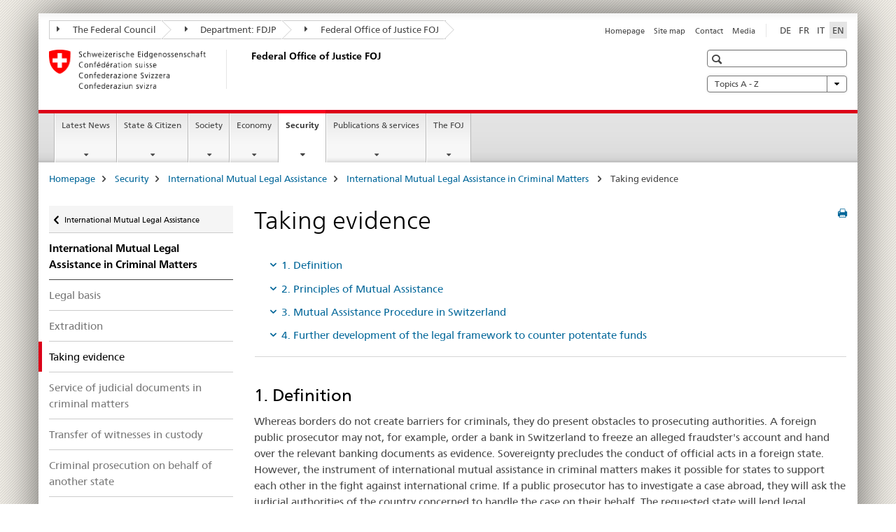

--- FILE ---
content_type: text/html;charset=utf-8
request_url: https://www.sem.admin.ch/bj/en/home/sicherheit/rechtshilfe/strafsachen/beweiserhebung.html
body_size: 17610
content:

<!DOCTYPE HTML>
<!--[if lt IE 7 ]> <html lang="en" class="no-js ie6 oldie"> <![endif]-->
<!--[if IE 7 ]> <html lang="en" class="no-js ie7 oldie"> <![endif]-->
<!--[if IE 8 ]> <html lang="en" class="no-js ie8 oldie"> <![endif]-->
<!--[if IE 9 ]> <html lang="en" class="no-js ie9"> <![endif]-->
<!--[if gt IE 9 ]><!--><html lang="en" class="no-js no-ie"> <!--<![endif]-->


    
<head>
    
    


	
	
		<title>Taking evidence</title>
	
	


<meta charset="utf-8" />
<meta http-equiv="X-UA-Compatible" content="IE=edge" />
<meta name="viewport" content="width=device-width, initial-scale=1.0" />
<meta http-equiv="cleartype" content="on" />


	<meta name="msapplication-TileColor" content="#ffffff"/>
	<meta name="msapplication-TileImage" content="/etc/designs/core/frontend/guidelines/img/ico/mstile-144x144.png"/>
	<meta name="msapplication-config" content="/etc/designs/core/frontend/guidelines/img/ico/browserconfig.xml"/>



	
	
		
	


	<meta name="keywords" content="Article" />




<meta name="language" content="en" />
<meta name="author" content="Federal Office of Justice" />




	<!-- current page in other languages -->
	
		<link rel="alternate" type="text/html" href="/bj/de/home/sicherheit/rechtshilfe/strafsachen/beweiserhebung.html" hreflang="de" lang="de"/>
	
		<link rel="alternate" type="text/html" href="/bj/en/home/sicherheit/rechtshilfe/strafsachen/beweiserhebung.html" hreflang="en" lang="en"/>
	
		<link rel="alternate" type="text/html" href="/bj/it/home/sicherheit/rechtshilfe/strafsachen/beweiserhebung.html" hreflang="it" lang="it"/>
	
		<link rel="alternate" type="text/html" href="/bj/fr/home/sicherheit/rechtshilfe/strafsachen/beweiserhebung.html" hreflang="fr" lang="fr"/>
	




	<meta name="twitter:card" content="summary"/>
	
	
		<meta property="og:url" content="https://www.bj.admin.ch/bj/en/home/sicherheit/rechtshilfe/strafsachen/beweiserhebung.html"/>
	
	<meta property="og:type" content="article"/>
	
		<meta property="og:title" content="Taking evidence"/>
	
	
	






    









	<!--style type="text/css" id="antiClickjack">body{display:none !important;}</style-->
	<script type="text/javascript">

		var styleElement = document.createElement('STYLE');
		styleElement.setAttribute('id', 'antiClickjack');
		styleElement.setAttribute('type', 'text/css');
		styleElement.innerHTML = 'body {display:none !important;}';
		document.getElementsByTagName('HEAD')[0].appendChild(styleElement);

		if (self === top) {
			var antiClickjack = document.getElementById("antiClickjack");
			antiClickjack.parentNode.removeChild(antiClickjack);
		} else {
			top.location = self.location;
		}
	</script>




<script src="/etc.clientlibs/clientlibs/granite/jquery.min.js"></script>
<script src="/etc.clientlibs/clientlibs/granite/utils.min.js"></script>



	<script>
		Granite.I18n.init({
			locale: "en",
			urlPrefix: "/libs/cq/i18n/dict."
		});
	</script>



	<link rel="stylesheet" href="/etc/designs/core/frontend/guidelines.min.css" type="text/css">

	<link rel="stylesheet" href="/etc/designs/core/frontend/modules.min.css" type="text/css">

	
	<link rel="shortcut icon" href="/etc/designs/core/frontend/guidelines/img/ico/favicon.ico">
	<link rel="apple-touch-icon" sizes="57x57" href="/etc/designs/core/frontend/guidelines/img/ico/apple-touch-icon-57x57.png"/>
	<link rel="apple-touch-icon" sizes="114x114" href="/etc/designs/core/frontend/guidelines/img/ico/apple-touch-icon-114x114.png"/>
	<link rel="apple-touch-icon" sizes="72x72" href="/etc/designs/core/frontend/guidelines/img/ico/apple-touch-icon-72x72.png"/>
	<link rel="apple-touch-icon" sizes="144x144" href="/etc/designs/core/frontend/guidelines/img/ico/apple-touch-icon-144x144.png"/>
	<link rel="apple-touch-icon" sizes="60x60" href="/etc/designs/core/frontend/guidelines/img/ico/apple-touch-icon-60x60.png"/>
	<link rel="apple-touch-icon" sizes="120x120" href="/etc/designs/core/frontend/guidelines/img/ico/apple-touch-icon-120x120.png"/>
	<link rel="apple-touch-icon" sizes="76x76" href="/etc/designs/core/frontend/guidelines/img/ico/apple-touch-icon-76x76.png"/>
	<link rel="icon" type="image/png" href="/etc/designs/core/frontend/guidelines/img/ico/favicon-96x96.png" sizes="96x96"/>
	<link rel="icon" type="image/png" href="/etc/designs/core/frontend/guidelines/img/ico/favicon-16x16.png" sizes="16x16"/>
	<link rel="icon" type="image/png" href="/etc/designs/core/frontend/guidelines/img/ico/favicon-32x32.png" sizes="32x32"/>







	<!--[if lt IE 9]>
		<script src="https://cdnjs.cloudflare.com/polyfill/v2/polyfill.js?version=4.8.0"></script>
	<![endif]-->



    



    
        

	

    

</head>


    

<body class="mod mod-layout   skin-layout-template-contentpagewide" data-glossary="/bj/en/home.glossaryjs.json">

<div class="mod mod-homepage">
<ul class="access-keys" role="navigation">
    <li><a href="/bj/en/home.html" accesskey="0">Homepage</a></li>
    
    <li><a href="#main-navigation" accesskey="1">Main navigation</a></li>
    
    
    <li><a href="#content" accesskey="2">Content area</a></li>
    
    
    <li><a href="#site-map" accesskey="3">Sitemap</a></li>
    
    
    <li><a href="#search-field" accesskey="4">Search</a></li>
    
</ul>
</div>

<!-- begin: container -->
<div class="container container-main">

    


<header style="background-size: cover; background-image:" role="banner">
	

	<div class="clearfix">
		
			


	



	<nav class="navbar treecrumb pull-left">

		
		
			<h2 class="sr-only">Federal Office of Justice FOJ</h2>
		

		
			
				<ul class="nav navbar-nav">
				

						

						
						<li class="dropdown">
							
							
								
									<a id="federalAdministration-dropdown" href="#" aria-label="The Federal Council" class="dropdown-toggle" data-toggle="dropdown"><span class="icon icon--right"></span> The Federal Council</a>
								
								
							

							
								
								<ul class="dropdown-menu" role="menu" aria-labelledby="federalAdministration-dropdown">
									
										
										<li class="dropdown-header">
											
												
													<a href="http://www.admin.ch/" aria-label="The Federal Authorities of the Swiss Confederation" target="_blank" title="">The Federal Authorities of the Swiss Confederation</a>
												
												
											

											
											
												
													<ul>
														<li>
															
																
																
																
																	<a href="http://www.bk.admin.ch/" aria-label="FCh: Federal Chancellery" target="_blank" title=""> FCh: Federal Chancellery</a>
																
															
														</li>
													</ul>
												
											
												
													<ul>
														<li>
															
																
																
																
																	<a href="http://www.eda.admin.ch/" aria-label="FDFA: Federal Department of Foreign Affairs" target="_blank" title=""> FDFA: Federal Department of Foreign Affairs</a>
																
															
														</li>
													</ul>
												
											
												
													<ul>
														<li>
															
																
																
																
																	<a href="http://www.edi.admin.ch/" aria-label="FDHA: Federal Department of Home Affairs" target="_blank" title=""> FDHA: Federal Department of Home Affairs</a>
																
															
														</li>
													</ul>
												
											
												
													<ul>
														<li>
															
																
																
																
																	<a href="http://www.ejpd.admin.ch/" aria-label="FDJP: Federal Department of Justice and Police" target="_blank" title=""> FDJP: Federal Department of Justice and Police</a>
																
															
														</li>
													</ul>
												
											
												
													<ul>
														<li>
															
																
																
																
																	<a href="http://www.vbs.admin.ch/" aria-label="DDPS: Federal Department of Defence Civil Protection and Sport" target="_blank" title=""> DDPS: Federal Department of Defence Civil Protection and Sport</a>
																
															
														</li>
													</ul>
												
											
												
													<ul>
														<li>
															
																
																
																
																	<a href="http://www.efd.admin.ch/" aria-label="FDF: Federal Department of Finance" target="_blank" title=""> FDF: Federal Department of Finance</a>
																
															
														</li>
													</ul>
												
											
												
													<ul>
														<li>
															
																
																
																
																	<a href="https://www.wbf.admin.ch/" aria-label="EAER: Federal Department of Economic Affairs, Education and Research" target="_blank" title=""> EAER: Federal Department of Economic Affairs, Education and Research</a>
																
															
														</li>
													</ul>
												
											
												
													<ul>
														<li>
															
																
																
																
																	<a href="http://www.uvek.admin.ch/" aria-label="DETEC: Federal Department of the Environment, Transport, Energy and Communications" target="_blank" title=""> DETEC: Federal Department of the Environment, Transport, Energy and Communications</a>
																
															
														</li>
													</ul>
												
											
										</li>
									
								</ul>
							
						</li>
					

						

						
						<li class="dropdown">
							
							
								
									<a id="departement-dropdown" href="#" aria-label="Department: FDJP" class="dropdown-toggle" data-toggle="dropdown"><span class="icon icon--right"></span> Department: FDJP</a>
								
								
							

							
								
								<ul class="dropdown-menu" role="menu" aria-labelledby="departement-dropdown">
									
										
										<li class="dropdown-header">
											
												
													<a href="http://www.ejpd.admin.ch/" aria-label="FDJP: Federal Department of Justice and Police" target="_blank" title="">FDJP: Federal Department of Justice and Police</a>
												
												
											

											
											
												
													<ul>
														<li>
															
																
																
																
																	<a href="/bj/en/home.html" aria-label="FOJ: Federal Office of Justice" data-skipextcss="true" target="_blank"> FOJ: Federal Office of Justice</a>
																
															
														</li>
													</ul>
												
											
												
													<ul>
														<li>
															
																
																
																
																	<a href="http://www.fedpol.admin.ch/content/fedpol/en/home.html" aria-label="fedpol: Federal Office of Police" target="_blank" title=""> fedpol: Federal Office of Police</a>
																
															
														</li>
													</ul>
												
											
												
													<ul>
														<li>
															
																
																
																
																	<a href="https://www.sem.admin.ch/sem/en/home.html" aria-label="SEM: State Secretariat for Migration" target="_blank" title=""> SEM: State Secretariat for Migration</a>
																
															
														</li>
													</ul>
												
											
												
													<ul>
														<li>
															
																
																
																
																	<a href="http://www.esbk.admin.ch/" aria-label="FGB: Federal Gaming Board" target="_blank" title=""> FGB: Federal Gaming Board</a>
																
															
														</li>
													</ul>
												
											
												
													<ul>
														<li>
															
																
																
																
																	<a href="https://www.eschk.admin.ch" aria-label="ESchK: Eidgenössische Schiedskommission für die Verwertung von Urheberrechten und verwandten Schutzrechten" target="_blank" title=""> ESchK: Eidgenössische Schiedskommission für die Verwertung von Urheberrechten und verwandten Schutzrechten</a>
																
															
														</li>
													</ul>
												
											
												
													<ul>
														<li>
															
																
																
																
																	<a href="http://www.nkvf.admin.ch/" aria-label="NCPT: National Commission for de Prevention of Torture" target="_blank" title=""> NCPT: National Commission for de Prevention of Torture</a>
																
															
														</li>
													</ul>
												
											
												
													<ul>
														<li>
															
																
																
																
																	<a href="http://www.ipi.ch/en.html" aria-label="IPI: Swiss Federal Institute of Intellectual Property" target="_blank" title=""> IPI: Swiss Federal Institute of Intellectual Property</a>
																
															
														</li>
													</ul>
												
											
												
													<ul>
														<li>
															
																
																
																
																	<a href="http://www.isdc.ch/en/" aria-label="SICL: Swiss Institute of Comparative Law" target="_blank" title=""> SICL: Swiss Institute of Comparative Law</a>
																
															
														</li>
													</ul>
												
											
												
													<ul>
														<li>
															
																
																
																
																	<a href="http://www.metas.ch/" aria-label="METAS: Federal Institute of Metrology" target="_blank" title=""> METAS: Federal Institute of Metrology</a>
																
															
														</li>
													</ul>
												
											
												
													<ul>
														<li>
															
																
																
																
																	<a href="https://www.rab-asr.ch/" aria-label="FAOA: Federal Audit Oversight Authority" target="_blank" title=""> FAOA: Federal Audit Oversight Authority</a>
																
															
														</li>
													</ul>
												
											
												
													<ul>
														<li>
															
																
																
																
																	<a href="http://www.isc-ejpd.admin.ch/content/isc/en/home.html" aria-label="ISC-FDGP: IT Service Centre" target="_blank" title=""> ISC-FDGP: IT Service Centre</a>
																
															
														</li>
													</ul>
												
											
												
													<ul>
														<li>
															
																
																
																
																	<a href="https://www.li.admin.ch/en/index.html" aria-label="Post and Telecommunications Surveillance Service" target="_blank" title=""> Post and Telecommunications Surveillance Service</a>
																
															
														</li>
													</ul>
												
											
										</li>
									
								</ul>
							
						</li>
					

						

						
						<li class="dropdown">
							
							
								
								
									<a id="federalOffice-dropdown" href="#" aria-label="Federal Office of Justice FOJ" class="dropdown-toggle"><span class="icon icon--right"></span> Federal Office of Justice FOJ</a>
								
							

							
						</li>
					
				</ul>
			
			
		
	</nav>




		

		
<!-- begin: metanav -->
<section class="nav-services clearfix">
	
	
		


	
	<h2>Taking evidence</h2>

	

		
		<h2 class="sr-only">Languages</h2>

		<nav class="nav-lang">
			<ul>
				
					<li>
						
							
							
								<a href="/bj/de/home/sicherheit/rechtshilfe/strafsachen/beweiserhebung.html" lang="de" title="German" aria-label="German">DE</a>
							
							
						
					</li>
				
					<li>
						
							
							
								<a href="/bj/fr/home/sicherheit/rechtshilfe/strafsachen/beweiserhebung.html" lang="fr" title="French" aria-label="French">FR</a>
							
							
						
					</li>
				
					<li>
						
							
							
								<a href="/bj/it/home/sicherheit/rechtshilfe/strafsachen/beweiserhebung.html" lang="it" title="Italian" aria-label="Italian">IT</a>
							
							
						
					</li>
				
					<li>
						
							
								<a class="active" lang="en" title="English selected" aria-label="English selected">EN</a>
							
							
							
						
					</li>
				
			</ul>
		</nav>

	


		
		

    
        
            
            

                
                <h2 class="sr-only">Service navigation</h2>

                <nav class="nav-service">
                    <ul>
                        
                        
                            <li><a href="/bj/en/home.html" title="Homepage" aria-label="Homepage" data-skipextcss="true">Homepage</a></li>
                        
                            <li><a href="/bj/en/home/sitemap.html" title="Site map" aria-label="Site map" data-skipextcss="true">Site map</a></li>
                        
                            <li><a href="/bj/en/home/das-bj/kontakt.html" title="Contact" aria-label="Contact" data-skipextcss="true">Contact</a></li>
                        
                            <li><a href="/bj/en/home/das-bj/kontakt/medienstelle.html" title="Media" aria-label="Media" data-skipextcss="true">Media</a></li>
                        
                    </ul>
                </nav>

            
        
    


	
	
</section>
<!-- end: metanav -->

	</div>

	
		

	
	
		
<div class="mod mod-logo">
    
        
        
            
                <a href="/bj/en/home.html" class="brand  hidden-xs" id="logo" title="Homepage" aria-label="Homepage">
                    
                        
                            <img src="/bj/en/_jcr_content/logo/image.imagespooler.png/1591345453122/logo.png" alt="Federal Office of Justice FOJ"/>
                        
                        
                    
                    <h2 id="logo-desktop-departement">Federal Office of Justice FOJ
                    </h2>
                </a>
                
            
        
    
</div>

	


	

 	
		


	



	
	
		

<div class="mod mod-searchfield">

	
		

		
			

			<!-- begin: sitesearch desktop-->
			<div class="mod mod-searchfield global-search global-search-standard">
				<form action="/bj/en/home/suche.html" class="form-horizontal form-search pull-right">
					<h2 class="sr-only">Search</h2>
					<label for="search-field" class="sr-only"></label>
					<input id="search-field" name="query" class="form-control search-field" type="text" placeholder=""/>
                    <button class="icon icon--search icon--before" tabindex="0" role="button">
                        <span class="sr-only"></span>
                    </button>
                    <button class="icon icon--close icon--after search-reset" tabindex="0" role="button"><span class="sr-only"></span></button>
					<div class="search-results">
						<div class="search-results-list"></div>
					</div>
				</form>
			</div>
			<!-- end: sitesearch desktop-->

		
	

</div>

	



	

	
		


	

<div class="mod mod-themes">
	

		<nav class="navbar yamm yamm--select ddl-to-modal">
			<h2 class="sr-only">Topics A - Z</h2>
			<ul>
				<!-- Init dropdown with the `pull-right` class if you want to have your Topics select on the right -->
				<li class="dropdown pull-right">
					<a href="#" class="dropdown-toggle" data-toggle="dropdown">
						Topics A - Z <span class="icon icon--bottom"></span>
					</a>
					<!-- begin: flyout -->
					<ul class="dropdown-menu">
						<li>
							<!-- The `yamm-content` can contain any kind of content like tab, table, list, article... -->
							<div class="yamm-content container-fluid">

								
								<div class="row">
									<div class="col-sm-12">
										<button class="yamm-close btn btn-link icon icon--after icon--close pull-right">
											Close
										</button>
									</div>
								</div>

								
				                <ul class="nav nav-tabs">
				                	
				                	
				                		<li><a href="#mf_keywords_tab" data-toggle="tab" data-url="/bj/en/_jcr_content/themes.keywordsinit.html">Keywords</a></li>
				                	
				                	
				                </ul>

				                
				                <div class="tab-content">
								

								
								
									<div class="tab-pane" id="mf_keywords_tab"></div>
									<h2 class="sr-only visible-print-block">Keywords</h2>
								

								
								
								</div>
							</div>
						</li>
					</ul>
				</li>
			</ul>
		</nav>


</div>






	

 	


</header>



    


	
	
		

<div class="mod mod-mainnavigation">

	<!-- begin: mainnav -->
	<div class="nav-main yamm navbar" id="main-navigation">

		<h2 class="sr-only">
			Main Navigation
		</h2>

		
			


<!-- mobile mainnav buttonbar -->
 <section class="nav-mobile">
	<div class="table-row">
		<div class="nav-mobile-header">
			<div class="table-row">
				<span class="nav-mobile-logo">
					
						
						
							<img src="/etc/designs/core/frontend/guidelines/img/swiss.svg" onerror="this.onerror=null; this.src='/etc/designs/core/frontend/guidelines/img/swiss.png'" alt="Federal Office of Justice"/>
						
					
				</span>
				<h2>
					<a href="/bj/en/home.html" title="Homepage" aria-label="Homepage">Federal Office of Justice</a>
				</h2>
			</div>
		</div>
		<div class="table-cell dropdown">
			<a href="#" class="nav-mobile-menu dropdown-toggle" data-toggle="dropdown">
				<span class="icon icon--menu"></span>
			</a>
			<div class="drilldown dropdown-menu" role="menu">
				<div class="drilldown-container">
					<nav class="nav-page-list">
						
							<ul aria-controls="submenu">
								
									
									
										<li>
											
												
												
													<a href="/bj/en/home/aktuell.html">Latest News</a>
												
											
										</li>
									
								
							</ul>
						
							<ul aria-controls="submenu">
								
									
									
										<li>
											
												
												
													<a href="/bj/en/home/staat.html">State &amp; Citizen</a>
												
											
										</li>
									
								
							</ul>
						
							<ul aria-controls="submenu">
								
									
									
										<li>
											
												
												
													<a href="/bj/en/home/gesellschaft.html">Society</a>
												
											
										</li>
									
								
							</ul>
						
							<ul aria-controls="submenu">
								
									
									
										<li>
											
												
												
													<a href="/bj/en/home/wirtschaft.html">Economy</a>
												
											
										</li>
									
								
							</ul>
						
							<ul aria-controls="submenu">
								
									
									
										<li>
											
												
												
													<a href="/bj/en/home/sicherheit.html">Security</a>
												
											
										</li>
									
								
							</ul>
						
							<ul aria-controls="submenu">
								
									
									
										<li>
											
												
												
													<a href="/bj/en/home/publiservice.html">Publications &amp; services</a>
												
											
										</li>
									
								
							</ul>
						
							<ul aria-controls="submenu">
								
									
									
										<li>
											
												
												
													<a href="/bj/en/home/das-bj.html">The FOJ</a>
												
											
										</li>
									
								
							</ul>
						

						<button class="yamm-close-bottom" aria-label="Close">
							<span class="icon icon--top" aria-hidden="true"></span>
						</button>
					</nav>
				</div>
			</div>
		</div>
		<div class="table-cell dropdown">
			<a href="#" class="nav-mobile-menu dropdown-toggle" data-toggle="dropdown">
				<span class="icon icon--search"></span>
			</a>
			<div class="dropdown-menu" role="menu">
				
				



	
		


<div class="mod mod-searchfield">

    
        <div class="mod mod-searchfield global-search global-search-mobile">
            <form action="/bj/en/home/suche.html" class="form  mod-searchfield-mobile" role="form">
                <h2 class="sr-only">Search</h2>
                <label for="search-field-phone" class="sr-only">
                    
                </label>
                <input id="search-field-phone" name="query" class="search-input form-control" type="text" placeholder=""/>
                <button class="icon icon--search icon--before" tabindex="0" role="button">
                    <span class="sr-only"></span>
                </button>
                <button class="icon icon--close icon--after search-reset" tabindex="0" role="button"><span class="sr-only"></span></button>

                <div class="search-results">
                    <div class="search-results-list"></div>
                </div>
            </form>
        </div>
    

</div>

	
	


				
			</div>
		</div>
	</div>
</section>

		

		
		<ul class="nav navbar-nav" aria-controls="submenu">

			
			

				
                
				

				<li class="dropdown yamm-fw  ">
					
						
			      		
							<a href="/bj/en/home/aktuell.html" aria-label="Latest News" class="dropdown-toggle" data-toggle="dropdown" data-url="/bj/en/home/aktuell/_jcr_content/par.html">Latest News</a>
							
							<ul class="dropdown-menu" role="menu" aria-controls="submenu">
								<li>
									<div class="yamm-content container-fluid">
										<div class="row">
											<div class="col-sm-12">
												<button class="yamm-close btn btn-link icon icon--after icon--close pull-right">Close</button>
											</div>
										</div>
										<div class="row">
											<div class="col-md-12 main-column">

											</div>
										</div>
										<br><br><br>
										<button class="yamm-close-bottom" aria-label="Close"><span class="icon icon--top"></span></button>
									</div>
								</li>
							</ul>
						
					
				</li>
			

				
                
				

				<li class="dropdown yamm-fw  ">
					
						
			      		
							<a href="/bj/en/home/staat.html" aria-label="State &amp; Citizen" class="dropdown-toggle" data-toggle="dropdown" data-url="/bj/en/home/staat/_jcr_content/par.html">State &amp; Citizen</a>
							
							<ul class="dropdown-menu" role="menu" aria-controls="submenu">
								<li>
									<div class="yamm-content container-fluid">
										<div class="row">
											<div class="col-sm-12">
												<button class="yamm-close btn btn-link icon icon--after icon--close pull-right">Close</button>
											</div>
										</div>
										<div class="row">
											<div class="col-md-12 main-column">

											</div>
										</div>
										<br><br><br>
										<button class="yamm-close-bottom" aria-label="Close"><span class="icon icon--top"></span></button>
									</div>
								</li>
							</ul>
						
					
				</li>
			

				
                
				

				<li class="dropdown yamm-fw  ">
					
						
			      		
							<a href="/bj/en/home/gesellschaft.html" aria-label="Society" class="dropdown-toggle" data-toggle="dropdown" data-url="/bj/en/home/gesellschaft/_jcr_content/par.html">Society</a>
							
							<ul class="dropdown-menu" role="menu" aria-controls="submenu">
								<li>
									<div class="yamm-content container-fluid">
										<div class="row">
											<div class="col-sm-12">
												<button class="yamm-close btn btn-link icon icon--after icon--close pull-right">Close</button>
											</div>
										</div>
										<div class="row">
											<div class="col-md-12 main-column">

											</div>
										</div>
										<br><br><br>
										<button class="yamm-close-bottom" aria-label="Close"><span class="icon icon--top"></span></button>
									</div>
								</li>
							</ul>
						
					
				</li>
			

				
                
				

				<li class="dropdown yamm-fw  ">
					
						
			      		
							<a href="/bj/en/home/wirtschaft.html" aria-label="Economy" class="dropdown-toggle" data-toggle="dropdown" data-url="/bj/en/home/wirtschaft/_jcr_content/par.html">Economy</a>
							
							<ul class="dropdown-menu" role="menu" aria-controls="submenu">
								<li>
									<div class="yamm-content container-fluid">
										<div class="row">
											<div class="col-sm-12">
												<button class="yamm-close btn btn-link icon icon--after icon--close pull-right">Close</button>
											</div>
										</div>
										<div class="row">
											<div class="col-md-12 main-column">

											</div>
										</div>
										<br><br><br>
										<button class="yamm-close-bottom" aria-label="Close"><span class="icon icon--top"></span></button>
									</div>
								</li>
							</ul>
						
					
				</li>
			

				
                
				

				<li class="dropdown yamm-fw  current">
					
						
			      		
							<a href="/bj/en/home/sicherheit.html" aria-label="Security" class="dropdown-toggle" data-toggle="dropdown" data-url="/bj/en/home/sicherheit/_jcr_content/par.html">Security<span class="sr-only">current page</span></a>
							
							<ul class="dropdown-menu" role="menu" aria-controls="submenu">
								<li>
									<div class="yamm-content container-fluid">
										<div class="row">
											<div class="col-sm-12">
												<button class="yamm-close btn btn-link icon icon--after icon--close pull-right">Close</button>
											</div>
										</div>
										<div class="row">
											<div class="col-md-12 main-column">

											</div>
										</div>
										<br><br><br>
										<button class="yamm-close-bottom" aria-label="Close"><span class="icon icon--top"></span></button>
									</div>
								</li>
							</ul>
						
					
				</li>
			

				
                
				

				<li class="dropdown yamm-fw  ">
					
						
			      		
							<a href="/bj/en/home/publiservice.html" aria-label="Publications &amp; services" class="dropdown-toggle" data-toggle="dropdown" data-url="/bj/en/home/publiservice/_jcr_content/par.html">Publications &amp; services</a>
							
							<ul class="dropdown-menu" role="menu" aria-controls="submenu">
								<li>
									<div class="yamm-content container-fluid">
										<div class="row">
											<div class="col-sm-12">
												<button class="yamm-close btn btn-link icon icon--after icon--close pull-right">Close</button>
											</div>
										</div>
										<div class="row">
											<div class="col-md-12 main-column">

											</div>
										</div>
										<br><br><br>
										<button class="yamm-close-bottom" aria-label="Close"><span class="icon icon--top"></span></button>
									</div>
								</li>
							</ul>
						
					
				</li>
			

				
                
				

				<li class="dropdown yamm-fw  ">
					
						
			      		
							<a href="/bj/en/home/das-bj.html" aria-label="The FOJ" class="dropdown-toggle" data-toggle="dropdown" data-url="/bj/en/home/das-bj/_jcr_content/par.html">The FOJ</a>
							
							<ul class="dropdown-menu" role="menu" aria-controls="submenu">
								<li>
									<div class="yamm-content container-fluid">
										<div class="row">
											<div class="col-sm-12">
												<button class="yamm-close btn btn-link icon icon--after icon--close pull-right">Close</button>
											</div>
										</div>
										<div class="row">
											<div class="col-md-12 main-column">

											</div>
										</div>
										<br><br><br>
										<button class="yamm-close-bottom" aria-label="Close"><span class="icon icon--top"></span></button>
									</div>
								</li>
							</ul>
						
					
				</li>
			
		</ul>
	</div>
</div>

	



    

<!-- begin: main -->
<div class="container-fluid hidden-xs">
	<div class="row">
		<div class="col-sm-12">
			
	


<div class="mod mod-breadcrumb">
	<h2 id="br1" class="sr-only">Breadcrumb</h2>
	<ol class="breadcrumb" role="menu" aria-labelledby="br1">
		
			<li><a href="/bj/en/home.html" title="Homepage" aria-label="Homepage">Homepage</a><span class="icon icon--greater"></span></li>
		
			<li><a href="/bj/en/home/sicherheit.html" title="Security" aria-label="Security">Security</a><span class="icon icon--greater"></span></li>
		
			<li><a href="/bj/en/home/sicherheit/rechtshilfe.html" title="International Mutual Legal Assistance" aria-label="International Mutual Legal Assistance">International Mutual Legal Assistance</a><span class="icon icon--greater"></span></li>
		
			<li><a href="/bj/en/home/sicherheit/rechtshilfe/strafsachen.html" title="International Mutual Legal Assistance in Criminal Matters " aria-label="International Mutual Legal Assistance in Criminal Matters ">International Mutual Legal Assistance in Criminal Matters </a><span class="icon icon--greater"></span></li>
		
		<li class="active" role="presentation">Taking evidence</li>
	</ol>
</div>

	
		</div>
	</div>
</div>



	
	
		<div class="container-fluid">
			

<div class="row">
	<div class="col-sm-4 col-md-3 drilldown">
		

<div class="mod mod-leftnavigation">

		<a href="#collapseSubNav" data-toggle="collapse" class="collapsed visible-xs">Unternavigation</a>
		<div class="drilldown-container">
			<nav class="nav-page-list">
				
					<a href="/bj/en/home/sicherheit/rechtshilfe.html" class="icon icon--before icon--less visible-xs">Back</a>

					<a href="/bj/en/home/sicherheit/rechtshilfe.html" class="icon icon--before icon--less"><span class="sr-only">Back </span>International Mutual Legal Assistance</a>
				
				<ul>
					
						
							
							
								<li class="list-emphasis">
									<a href="/bj/en/home/sicherheit/rechtshilfe/strafsachen.html">International Mutual Legal Assistance in Criminal Matters </a>
								</li>
							
						
					

					
					
					

					
						
							
							
								
									
									
										<li>
											<a href="/bj/en/home/sicherheit/rechtshilfe/strafsachen/rechtsgrundlagen.html">Legal basis</a>
										</li>
									
								
							
						
					
						
							
							
								
									
									
										<li>
											<a href="/bj/en/home/sicherheit/rechtshilfe/strafsachen/auslieferung.html">Extradition</a>
										</li>
									
								
							
						
					
						
							
								<li class="active">
									Taking evidence <span class="sr-only">selected</span>
								</li>
							
							
						
					
						
							
							
								
									
									
										<li>
											<a href="/bj/en/home/sicherheit/rechtshilfe/strafsachen/zustellungen.html">Service of judicial documents in criminal matters</a>
										</li>
									
								
							
						
					
						
							
							
								
									
									
										<li>
											<a href="/bj/en/home/sicherheit/rechtshilfe/strafsachen/ueberstellung-zeugen.html">Transfer of witnesses in custody</a>
										</li>
									
								
							
						
					
						
							
							
								
									
									
										<li>
											<a href="/bj/en/home/sicherheit/rechtshilfe/strafsachen/strafverfolgung.html">Criminal prosecution on behalf of another state</a>
										</li>
									
								
							
						
					
						
							
							
								
									
									
										<li>
											<a href="/bj/en/home/sicherheit/rechtshilfe/strafsachen/strafvollstreckung.html">Sentence execution on behalf of another state</a>
										</li>
									
								
							
						
					
						
							
							
								
									
									
										<li>
											<a href="/bj/en/home/sicherheit/rechtshilfe/strafsachen/ueberstellung-verurteilte.html">Transfer of sentenced persons</a>
										</li>
									
								
							
						
					
						
							
							
								
									
									
										<li>
											<a href="/bj/en/home/sicherheit/rechtshilfe/strafsachen/sharing.html">Division of forfeited assets (asset-sharing)</a>
										</li>
									
								
							
						
					
						
							
							
								
									
									
										<li>
											<a href="/bj/en/home/sicherheit/rechtshilfe/strafsachen/strafgerichtshof.html">International Criminal Court</a>
										</li>
									
								
							
						
					
						
							
							
								
									
									
										<li>
											<a href="/bj/en/home/sicherheit/rechtshilfe/strafsachen/staatsvertragsnetz.html">Expansion of the state treaty framework</a>
										</li>
									
								
							
						
					
				</ul>
			</nav>
		</div>

</div>

	</div>
	<div class="col-sm-8 col-md-9 main-column main-content js-glossary-context" id="content">
    	

<div class="visible-xs visible-sm">
	<p><a href="#context-sidebar" class="icon icon--before icon--root">Navigation</a></p>
</div>

<div class="contentHead">
	



<div class="mod mod-backtooverview">
	
</div>


	
	


	
	
		<a href="javascript:$.printPreview.printPreview()" onclick="" class="icon icon--before icon--print pull-right" title="Print this page"></a>
	




	
	

<div class="mod mod-contentpagewide">
    <h1 class="text-inline">Taking evidence</h1>
</div>

</div>	






<div class="mod mod-anchorlist">
	
		
	  	
	  		
			
				<ul>
					 
					 	<li class="anchor"><a href="#1827681306" class="icon icon--before icon--root">1. Definition</a></li>
					 
					 	<li class="anchor"><a href="#1827681309" class="icon icon--before icon--root">2. Principles of Mutual Assistance</a></li>
					 
					 	<li class="anchor"><a href="#1827681311" class="icon icon--before icon--root">3. Mutual Assistance Procedure in Switzerland</a></li>
					 
					 	<li class="anchor"><a href="#1256220311" class="icon icon--before icon--root">4. Further development of the legal framework to counter potentate funds</a></li>
					 
				</ul>
			
		
	
</div>

<div class="mod mod-separator">
	<hr/>
</div>
<div class="mod mod-textimage" id="1827681306">
    
<div class="clearfix">
    
        
        

            
                
                    
                
                
            
            <h2>1. Definition</h2>
            
            <p>Whereas borders do not create barriers for criminals, they do present obstacles to prosecuting authorities. A foreign public prosecutor may not, for example, order a bank in Switzerland to freeze an alleged fraudster's account and hand over the relevant banking documents as evidence. Sovereignty precludes the conduct of official acts in a foreign state. However, the instrument of international mutual assistance in criminal matters makes it possible for states to support each other in the fight against international crime. If a public prosecutor has to investigate a case abroad, they will ask the judicial authorities of the country concerned to handle the case on their behalf. The requested state will lend legal assistance by undertaking on its territory the official acts that have been requested, and by forwarding the findings to the requesting state for use in a specific criminal case. Specifically, mutual assistance involves interviewing witnesses and suspects, securing and handing over evidence and documents as well as objects and assets, searching premises and seizing property, conducting identity parades and serving summonses, judgments and other court documents.</p>
<p>In the sense of voluntary legal assistance, a Swiss public prosecutor may pass on information or evidence which they have gathered during their own criminal investigations to a foreign prosecuting authority without being requested to do so. They may not pass on evidence which is private and confidential, such as banking documents. A Swiss public prosecutor is, however, permitted to pass on even confidential information if it will permit their foreign counterpart to make a request for mutual assistance to Switzerland.</p>
<p>A distinction must be made between international mutual assistance in criminal matters and the exchange of intelligence between police forces. The latter is simply information-gathering without the use of coercive action. This includes the police interviewing informants, the provision of extracts from official records, information about telephone subscribers, holders of post office boxes, keepers of vehicles, and the identity of specific persons, as well as address enquiries.</p>
<p>A distinction must also be drawn between mutual assistance and administrative assistance, which involves cooperation between tax and other government authorities. The exchange of information in tax proceeding is governed by the Federal Act on International Administrative Assistance in Tax Matters (SR 651.1) and bilateral double taxation treaties.&nbsp; The Federal Tax Administration (FTA) is responsible for fulfilling foreign requests for official assistance, and for submitting Swiss requests to foreign governments.</p>

            
        
    
</div>

</div>

<div class="mod mod-textimage" id="1827681309">
    
<div class="clearfix">
    
        
        

            
                
                    
                
                
            
            <h2>2. Principles of Mutual Assistance</h2>
            
            <p>Mutual assistance is conditional upon the conduct of criminal proceedings in the requesting state. Switzerland may grant direct legal assistance to any state on the basis of the Federal Act on International Mutual Assistance in Criminal Matters (IMAC). If Switzerland has not concluded a mutual assistance treaty with the requesting state, then the request will generally be granted only if the requesting state guarantees reciprocity.</p>
<p>Coercive measures may be ordered in the execution of a mutual assistance request if the offence described in the request is also punishable in Switzerland. This is the principle of dual criminality. Coercive measures include searching premises, seizing evidence, serving summonses with a warning of arrest in the event of non-appearance, interviewing witnesses and lifting legal confidentiality obligations. Swiss banking confidentiality regulations are not absolute. They do not afford a suspected criminal any protection in, for example, a case of corruption in which bank documents (account statements) are to be supplied to the requesting authority.</p>
<p>Mutual assistance will not be granted if the subject of the investigation or proceedings is an act which is regarded by Switzerland as a political offence. Excluded from the definition of 'political offence' are all crimes that might be regarded as genocide or particularly reprehensible, such as aircraft hijacking or hostage-taking. Furthermore, a request will not be granted if it concerns a military offence such as insubordination or desertion.</p>
<p>Legal assistance will also be refused if there are serious shortcomings in the foreign proceedings. Examples include violations of the European Convention on Human Rights or the International Covenant on Civil and Political Rights. It will also be denied if the proceedings abroad are carried out to prosecute or punish a person on account of their political opinions, their belonging to a certain social group, their race, religion or nationality.</p>
<p>Legal assistance is no longer possible if the suspect has been acquitted of or served a sentence for the same offence in either Switzerland or in the state where the offence was committed. This is the doctrine of <i>ne bis in idem</i>, or double jeopardy.</p>
<p>As a rule, Switzerland can grant legal assistance for fiscal offences only if the case described in the request constitutes tax or duty fraud under Swiss law. No legal assistance can be given in cases involving tax evasion, however. In cases of doubt, the Federal Office of Justice (FOJ) will consult the FTA. The terms of cooperation under the Schengen Agreement nonetheless provide for legal assistance relating to the evasion of consumer taxes, value-added tax and customs duties.</p>
<ul>
<li><i>Tax evasion</i> is where a person does not reveal information in their tax return in order to avoid a tax assessment or to ensure that this is incomplete. In Switzerland, tax evasion is regarded as a misdemeanour and is punished by a fine.</li>
<li><i>Tax fraud</i>, meanwhile, refers to the provision of forged, falsified or untrue documents – such as business ledgers, balance sheets, profit and loss accounts and salary statements – in order to evade tax and deceive the tax authorities. <i>Duty fraud</i> refers to where a person fraudulently withholds a duty, fee or other payment to a public authority, or otherwise impairs its assets. Tax and duty fraud are regarded in Switzerland as crimes and are punished by imprisonment.</li>
</ul>
<p>The evidence and information obtained through the means of mutual assistance can be used in the requesting state only in the criminal procedure for which assistance has been requested (reservation of speciality). The evidence an information may not be used, neither directly nor indirectly, in a criminal procedure concerning an offence for which assistance is not admissible.</p>
<p>Mutual assistance proceedings are governed by the principle of proportionality. However, this does not mean that a foreign state may seek assistance only after it has exhausted its own internal means of investigation. Mutual assistance proceedings are intended to assist criminal proceedings in the requesting state. Thus, all documents are to be handed over unless it is absolutely clear that they are unconnected with the charges that have been brought.</p>
<p>Objects and assets that derive from a criminal offence (proceeds of crime) may be surrendered to foreign authorities so that they can be seized by a foreign court or handed over to the foreign authorities to be returned to their rightful owners. As a rule, a legally valid and enforceable ruling must have been made by a criminal, civil or administrative court in the requesting state. In exceptional cases, Switzerland may waive this requirement if the criminal source is obvious, as in the Abacha case.</p>
<p>&nbsp;</p>

            
        
    
</div>

</div>

<div class="mod mod-textimage" id="1827681311">
    
<div class="clearfix">
    
        
        

            
                
                    
                
                
            
            <h2>3. Mutual Assistance Procedure in Switzerland</h2>
            
            <h3>Channel of transmission</h3>
<p>There are a number of different channels by which mutual assistance requests may be transmitted to Switzerland:</p>
<ul>
<li>Member states of the European Convention on Mutual Assistance in Criminal Matters (ECMA) send their requests directly or via their justice ministry to the FOJ.</li>
<li>If no treaty has been signed, then diplomatic channels are the rule. The FOJ receives the request from the requesting state's representation in Switzerland.</li>
<li>Direct contact between the foreign authority and the competent Swiss authority is in particular provided for in the Second Additional Protocol to the ECMA and in the Convention implementing the Schengen Agreement.</li>
</ul>
<p>If there is no provision for direct contact, Swiss authorities transmit their requests to the relevant foreign authority via the FOJ.</p>

            
        
    
</div>

</div>

<div class="mod mod-textimage">
    
<div class="clearfix">
    
        
        

            
                
                    
                
                
            
            <h3>Form and Contents of Mutual Assistance Requests</h3>
            
            <p>Requests for mutual assistance must contain the following information:</p>
<ul>
<li>Name of the requesting authority (generally a judicial authority)</li>
<li>The object of the foreign proceedings and the reason for the request<br>
(description of the official acts requested)</li>
<li>Identifying data of the person who is the object of the criminal proceedings</li>
<li>Legal evaluation of the offence in the requesting state</li>
<li>Description of the essential facts of the case: place, time and circumstances<br>
The requesting authority does not have to prove that its description is accurate. It must only present reasonable grounds for suspicion. The requesting authority may not be required to explain precisely what it wishes to establish with its request. 'Fishing expeditions', however, are heavily frowned-upon. Evidence may not be collected at random and without material clues, for example the freezing of all assets in Switzerland and the handover of banking documents without information on the whereabouts of these assets.</li>
</ul>

            
        
    
</div>

</div>

<div class="mod mod-textimage">
    
<div class="clearfix">
    
        
        

            
                
                    
                
                
            
            <h3>Handling of Mutual Assistance Requests</h3>
            
            <p>The FOJ (Mutual Assistance Units I and II) conducts a summary examination of whether or not the request for mutual assistance satisfies the applicable formal requirements. If it does not, the FOJ asks the requesting authority to rectify or amend the request. In urgent cases, the FOJ may order provisional action – such as the freezing of accounts or seizure of assets – as soon as notice of a request has been given. The FOJ then sets a deadline for the requesting state to submit the formal request.</p>
<p>If the request meets the requirements and if mutual assistance is not obviously inadmissible (in the case of military offences, for example), the FOJ will forward the request to the competent cantonal judicial authority for execution. If investigations are required in several cantons, the FOJ may appoint one of these cantons as lead canton. In practice, most requests for mutual assistance are executed by the cantons. However, the FOJ may also delegate the execution of a request to the federal authority which would be competent had the offence been committed in Switzerland. Examples of such authorities include the Office of the Attorney General of Switzerland in cases of acts of terrorism or corruption of federal officials, and the Federal Customs Administration in cases of violation of the Federal Customs Act. If several cantons are involved and if the lead canton does not render a decision within the appropriate time, or if the case is complex or of particular importance, the FOJ itself may take charge of executing the request for mutual assistance. Based on positive experience, specifically in the Abacha case, the Federal Council's strategy on the freezing, forfeiture and restitution of potentate funds ('Asset Recovery') provides that the FOJ should increasingly execute requests for mutual assistance in this field. Under the terms of the mutual assistance treaty between Switzerland and the USA, the FOJ is also responsible for executing all incoming US legal assistance requests.</p>
<p>The executing authority examines whether the substantive requirements to grant mutual assistance have been met. If this is the case, it issues a decree to enter into the case, and orders the requested measures to be carried out – provided they are admissible in Switzerland. This sets the mutual assistance proceedings in motion. They are generally followed through until their conclusion. Once all measures have been taken and the proceedings have been concluded, the executing authorities will issue a final ruling. This will contain a detailed, in-depth statement of the legality of mutual assistance in the case in question. It will also state the extent to which mutual assistance was provided, i.e. which documents or assets may be handed over to the requesting state. Mutual assistance proceedings may be executed in a simplified procedure without a final ruling if the holders of documents or assets consent in writing to their being handed over to the requesting state.</p>
<p>The parties involved in the foreign proceedings (police officers, public prosecutors, defendants, legal representatives) may be allowed to attend action taken in response to a request for mutual assistance, provided that the law of the requesting state would admit the evidence obtained by mutual assistance only if those persons were present (common-law practice) or if their presence would make criminal proceedings in the requesting country considerably more likely to succeed. Their presence simply means that the parties to the foreign proceedings may be present at the execution of the request. They are not allowed to officiate themselves, however; official acts are the sole prerogative of Swiss officials.</p>

            
        
    
</div>

</div>

<div class="mod mod-textimage">
    
<div class="clearfix">
    
        
        

            
                
                    
                
                
            
            <h3>Appeals</h3>
            
            <p>No appeal may be lodged against the decree to enter into the case. In principle, appeals may be made only against the final ruling. Appeals against any interim rulings may also be lodged only at the end of the proceedings, together with the appeal against the final ruling. Therefore, legal remedies are not available to the persons affected by mutual assistance measures until the end of the process. An exception is made for interim rulings which, because they involve the seizure of assets and valuables or the presence of foreign officials during execution, place the person concerned under an immediate and irreparable disadvantage, e.g. where a company has to close because a bank account has been frozen. The rulings of the authorities providing mutual assistance may be challenged before the Federal Criminal Court. An appeal against the decision of the Federal Criminal Court may be lodged with the Federal Supreme Court if that decision concerns the seizure or release of objects or assets, or the transmission of confidential information, and the case in question is a particularly important one. Mutual assistance is granted to the requesting state as soon as the final ruling has become absolute.</p>
<p>The only parties entitled to lodge an appeal are the FOJ, in its capacity as the federal supervisory authority in matters of mutual assistance, and persons who are personally and directly affected by a mutual assistance measure. Thus, a bank that was required to surrender account documents relating to a specific person has no right of appeal. Only the account holder has that right. The deadline for the appeal against the final ruling is 30 days (Federal Criminal Court) or ten days (Federal Supreme Court).</p>

            
        
    
</div>

</div>

<div class="mod mod-textimage" id="1256220311">
    
<div class="clearfix">
    
        
        

            
                
                    
                
                
            
            <h2>4. Further development of the legal framework to counter potentate funds</h2>
            
            <p>To prevent assets that have been obtained unlawfully by politically exposed persons (potentate funds) entering the Swiss financial centre, Switzerland has devised a system based largely on the two pillars of prevention and repression. Within this system, the Money Laundering Act is one of the most important means of prevention. Repression is based on the International Mutual Assistance Act (IMAC), which permits cooperation with other states to seize and return illicit assets. Switzerland expanded this system with the enactement the Federal Act on the Freezing and the Restitution of Illicit Assets held by Foreign Politically Exposed Persons (FIAA).</p>
<p>In practice, the FIAA is subsidiary to the IMAC. It applies only in those cases in which mutual assistance proceedings are unsuccessful because the requesting state is a failing state, in other words its structures are not sufficiently robust. The FIAA governs the freezing, forfeiture and restitution of illicit assets by the Federal Council at the request of the Federal Department of Foreign Affairs. To uphold the rights of politically exposed persons, provision is made for appeals before the Federal Administrative Court and the Federal Supreme Court.</p>
<p>A distinction must be drawn here between two separate procedures. One involves the freezing of assets as part of mutual assistance proceedings under&nbsp; the IMAC, and the precautionary freezing of assets with a view to cooperation on mutual assistance or to forfeiture should mutual assistance fail, under the FIAA. The other, distinct, procedure concerns the freezing of assets to impose sanctions ordered by the UN, the OSCE or Switzerland's most significant trading partners. At the request of the Federal Department for Economic Affairs, Education and Research, these and other coercive measures are ordered by the Federal Council under the terms of the Embargo Act. They serve to secure compliance with international law, and respect for human rights in particular.</p>

            
        
    
</div>

</div>

<div class="mod mod-tabs">
    
    
        
        
            
                
                

                    
                        <a id="context-sidebar"></a>
                        
                    

                    <!-- Nav tabs -->
                    <ul class="nav nav-tabs">
                        

                        
                            
                            
                            
                            

                            

                            <li class="active">
                                <a href="#tab__content_bj_en_home_sicherheit_rechtshilfe_strafsachen_beweiserhebung_jcr_content_par_tabctrl" data-toggle="tab">
                                    
                                        
                                        
                                            Documentation
                                        
                                    
                                </a>
                            </li>

                        
                    </ul>

                    <!-- Tab panes -->
                    <div class="tab-content tab-border">
                        

                        
                            
                            <div class="tab-pane clearfix active" id="tab__content_bj_en_home_sicherheit_rechtshilfe_strafsachen_beweiserhebung_jcr_content_par_tabctrl">
                                <h2 class="sr-only visible-print-block">Documentation</h2>
                                






    <div class="multilist " id="id_2954bd437ce829371638b4b805ecccd6-box">

        

        

        <div class="" id="id_2954bd437ce829371638b4b805ecccd6-box-content">
            <ul class="list-unstyled ">
                
                    <li class="">
                        
                        
                        
                        
                        <a href="/dam/bj/en/data/sicherheit/rechtshilfe/strafsachen/beweiserhebung/beweiserhebung.pdf.download.pdf/beweiserhebung-e.pdf" title="Fact Sheet: Taking evidence" class="icon icon--before icon--pdf">Fact Sheet: Taking evidence<span class="text-dimmed"> (PDF, 168 kB, 01.07.2016)</span></a></a>
                        
                    </li>
                
                    <li class="">
                        
                        
                        
                        
                        <a data-no-replace class=" icon icon--after icon--external" href="https://www.rhf.admin.ch/rhf/de/home/rechtshilfefuehrer.html" target="_blank" title="">Rechtshilfeführer</a>
                        
                    </li>
                
                    <li class="line">
                        
                        
                        
                        
                        <a data-no-replace class=" icon icon--after icon--external" href="https://www.rhf.admin.ch/rhf/de/home/strafrecht/wegleitungen.html" target="_blank" title="">Checklists and Guidelines</a>
                        
                    </li>
                
            </ul>

            
        </div>

    </div>
    <link rel="stylesheet" href="/etc/designs/core/frontend/modules/multilist.min.css" type="text/css">
<script src="/etc/designs/core/frontend/modules/multilist.min.js"></script>


    <script type="text/javascript">
        $(document).ready(function () {
            Namics.multilist.init();
        });
    </script>










    <div class="multilist " id="id_ab60695343eb1b622683158b461005cd-box">

        
            <h3>
                
                    
                    Spanish translation
                
            </h3>
        

        

        <div class="" id="id_ab60695343eb1b622683158b461005cd-box-content">
            <ul class="list-unstyled ">
                
                    <li class="line">
                        
                        
                        
                        
                        <a href="/dam/bj/de/data/sicherheit/rechtshilfe/strafsachen/beweiserhebung/beweiserhebung-es.pdf.download.pdf/beweiserhebung-es.pdf" title="Obtención de pruebas" class="icon icon--before icon--pdf">Obtenci&oacute;n de pruebas<span class="text-dimmed"> (PDF, 113 kB, 21.06.2010)</span></a></a>
                        
                    </li>
                
            </ul>

            
        </div>

    </div>
    

    <script type="text/javascript">
        $(document).ready(function () {
            Namics.multilist.init();
        });
    </script>






    
        
    



                            </div>
                        

                    </div>

                
            
        
    
    
</div>




    
        
    


		






<div class="mod mod-backtooverview">
	
</div>




<div class="clearfix">
	





	
	
	
		
	






	<p class="pull-left">
		
		

		
			<small>
				<span class="text-dimmed">Last modification&nbsp;11.12.2025</span>
			</small>
		
	</p>


	
	


	<p class="pull-right">
		<small>
			
				<a href="#" class="icon icon--before icon--power hidden-print">
					Top of page
				</a>
			
		</small>
	</p>
 
</div>


	
		


	

	
<div class="mod mod-socialshare">
	

	<div class="social-sharing" aria-labelledby="social_share">
		<label id="social_share" class="sr-only">Social share</label>
		
			<a href="#" aria-label="Facebook" data-analytics="facebook" onclick="window.open('https://www.facebook.com/sharer/sharer.php?u='+encodeURIComponent(location.href), 'share-dialog', 'width=626,height=436'); return false;">
				<img src="/etc/designs/core/frontend/guidelines/img/FB-f-Logo__blue_29.png" width="16px" height="16px" alt="">
			</a>
		
		
		
			<a href="#" aria-label="Twitter" data-analytics="twitter" onclick="window.open('http://twitter.com/share?text='+encodeURIComponent('Taking evidence')+'&url='+encodeURIComponent(location.href), 'share-dialog', 'width=626,height=436'); return false;">
				<img src="/etc/designs/core/frontend/guidelines/img/Twitter_logo_blue.png" width="16px" height="16px" alt="">
			</a>
		

		
			<a href="#" aria-label="Xing" data-analytics="xing" onclick="window.open('https://www.xing.com/spi/shares/new?url='+encodeURIComponent(location.href), 'share-dialog', 'width=600,height=450'); return false;">
				<img src="/etc/designs/core/frontend/assets/img/ico-xing.png" width="16px" height="16px" alt=""/>
			</a>
		

		
			<a href="#" aria-label="LinkedIn" data-analytics="linkedin" onclick="window.open('https://www.linkedin.com/shareArticle?mini=true&url='+encodeURIComponent(location.href), 'share-dialog', 'width=600,height=450'); return false;">
				<img src="/etc/designs/core/frontend/assets/img/ico-linkedin.png" width="16px" height="16px" alt=""/>
			</a>
		
	</div>
</div>

	
	

	

    </div>

</div>

		</div>
	

<!-- end: main -->


    <span class="visible-print">https://www.bj.admin.ch/content/bj/en/home/sicherheit/rechtshilfe/strafsachen/beweiserhebung.html</span>

    
<footer role="contentinfo">
	<h2 class="sr-only">Footer</h2>

  

  

  
  

  	

    
        
            <div class="container-fluid footer-service">
                <h3>Federal Office of Justice</h3>
                <nav>
                    <ul>
                        
                        
                            <li><a href="/bj/en/home.html" title="Homepage" aria-label="Homepage">Homepage</a></li>
                        
                            <li><a href="/bj/en/home/sitemap.html" title="Site map" aria-label="Site map">Site map</a></li>
                        
                            <li><a href="/bj/en/home/das-bj/kontakt.html" title="Contact" aria-label="Contact">Contact</a></li>
                        
                            <li><a href="/bj/en/home/das-bj/kontakt/medienstelle.html" title="Media" aria-label="Media">Media</a></li>
                        
                    </ul>
                </nav>
            </div>
        
    



	

    	
			
			
				
					
<div class="site-map">
	<h2 class="sr-only">Footer</h2>

	<a href="#site-map" data-target="#site-map" data-toggle="collapse" class="site-map-toggle collapsed">Sitemap</a>

	<div class="container-fluid" id="site-map">
		<div class="col-sm-6 col-md-3">
			


<div class="mod mod-linklist">
	
	



	
		
		
			
				
					
						
					
					
				

				
					
					
						<h3>Lastest News</h3>
					
				

			
			
			
				
				
					<ul class="list-unstyled">
						
							<li>
								
									
										<a href="/bj/en/home/aktuell/mm.html" title="Press releases" aria-label="Press releases" data-skipextcss="true">Press releases</a>
									
									
								
							</li>
						
					</ul>
				
			
			
		
	



	
</div>

		</div>
		<div class="col-sm-6 col-md-3">
			


<div class="mod mod-linklist">
	
	



	
		
		
			
				
					
						
					
					
				

				
					
					
						<h3>State &amp; Citizen</h3>
					
				

			
			
			
				
				
					<ul class="list-unstyled">
						
							<li>
								
									
										<a href="/bj/en/home/staat/legistik.html" title="Legisprudence" aria-label="Legisprudence" data-skipextcss="true">Legisprudence</a>
									
									
								
							</li>
						
							<li>
								
									
										<a href="/bj/en/home/staat/europarecht.html" title="European law" aria-label="European law" data-skipextcss="true">European law</a>
									
									
								
							</li>
						
							<li>
								
									
										<a href="/bj/en/home/staat/menschenrechte.html" title="Human Rights" aria-label="Human Rights" data-skipextcss="true">Human Rights</a>
									
									
								
							</li>
						
							<li>
								
									
										<a href="/bj/en/home/staat/datenschutz.html" title="Data protection " aria-label="Data protection " data-skipextcss="true">Data protection </a>
									
									
								
							</li>
						
							<li>
								
									
										<a href="/bj/en/home/staat/gesetzgebung.html" title="Bills still under discussion" aria-label="Bills still under discussion" data-skipextcss="true">Bills still under discussion</a>
									
									
								
							</li>
						
					</ul>
				
			
			
		
	



	
</div>

		</div>
		<div class="col-sm-6 col-md-3">
			


<div class="mod mod-linklist">
	
	



	
		
		
			
				
					
						
					
					
				

				
					
					
						<h3>Society</h3>
					
				

			
			
			
				
				
					<ul class="list-unstyled">
						
							<li>
								
									
										<a href="/bj/en/home/gesellschaft/adoption.html" title="International Adoption" aria-label="International Adoption" data-skipextcss="true">International Adoption</a>
									
									
								
							</li>
						
							<li>
								
									
										<a href="/bj/en/home/gesellschaft/alimente.html" title="International Maintenance Matters" aria-label="International Maintenance Matters" data-skipextcss="true">International Maintenance Matters</a>
									
									
								
							</li>
						
							<li>
								
									
										<a href="/bj/en/home/gesellschaft/kindesentfuehrung.html" title="International child abduction - exercise of rights of access" aria-label="International child abduction - exercise of rights of access" data-skipextcss="true">International child abduction - exercise of rights of access</a>
									
									
								
							</li>
						
							<li>
								
									
										<a href="/bj/en/home/gesellschaft/kinderschutz.html" title="International Protection of Children" aria-label="International Protection of Children" data-skipextcss="true">International Protection of Children</a>
									
									
								
							</li>
						
							<li>
								
									
										<a href="/bj/en/home/gesellschaft/erwachsenenschutz.html" title="International Protection of Adults" aria-label="International Protection of Adults" data-skipextcss="true">International Protection of Adults</a>
									
									
								
							</li>
						
							<li>
								
									
										<a href="/bj/en/home/gesellschaft/opferhilfe.html" title="Assistance to victims" aria-label="Assistance to victims" data-skipextcss="true">Assistance to victims</a>
									
									
								
							</li>
						
							<li>
								
									
										<a href="/bj/en/home/gesellschaft/fszm.html" title="Victims of compulsory social measures" aria-label="Victims of compulsory social measures" data-skipextcss="true">Victims of compulsory social measures</a>
									
									
								
							</li>
						
							<li>
								
									
										<a href="/bj/en/home/gesellschaft/gesetzgebung.html" title="Bills still under discussion" aria-label="Bills still under discussion" data-skipextcss="true">Bills still under discussion</a>
									
									
								
							</li>
						
					</ul>
				
			
			
		
	



	
</div>

		</div>
		<div class="col-sm-6 col-md-3">
			


<div class="mod mod-linklist">
	
	



	
		
		
			
				
					
						
					
					
				

				
					
					
						<h3>Economy</h3>
					
				

			
			
			
				
				
					<ul class="list-unstyled">
						
							<li>
								
									
										<a href="/bj/en/home/wirtschaft/grundstueckerwerb.html" title="Acquisition of property by foreign non-residents" aria-label="Acquisition of property by foreign non-residents" data-skipextcss="true">Acquisition of property by foreign non-residents</a>
									
									
								
							</li>
						
							<li>
								
									
										<a href="/bj/en/home/wirtschaft/privatrecht.html" title="Private International Law" aria-label="Private International Law" data-skipextcss="true">Private International Law</a>
									
									
								
							</li>
						
							<li>
								
									
										<a href="/bj/en/home/wirtschaft/fallubs.html" title="UBS case" aria-label="UBS case" data-skipextcss="true">UBS case</a>
									
									
								
							</li>
						
							<li>
								
									
										<a href="/bj/en/home/wirtschaft/gesetzgebung.html" title="Bills still under discussion" aria-label="Bills still under discussion" data-skipextcss="true">Bills still under discussion</a>
									
									
								
							</li>
						
					</ul>
				
			
			
		
	



	
</div>

		</div>
		<div class="col-sm-6 col-md-3">
			


<div class="mod mod-linklist">
	
	



	
		
		
			
				
					
						
					
					
				

				
					
					
						<h3>Security</h3>
					
				

			
			
			
				
				
					<ul class="list-unstyled">
						
							<li>
								
									
										<a href="/bj/en/home/sicherheit/rechtshilfe.html" title="International Mutual Legal Assistance" aria-label="International Mutual Legal Assistance" data-skipextcss="true">International Mutual Legal Assistance</a>
									
									
								
							</li>
						
							<li>
								
									
										<a href="/bj/en/home/sicherheit/smv.html" title="Execution of Sentences and Measures Unit " aria-label="Execution of Sentences and Measures Unit " data-skipextcss="true">Execution of Sentences and Measures Unit </a>
									
									
								
							</li>
						
							<li>
								
									
										<a href="/bj/en/home/sicherheit/greco.html" title="Corruption (GRECO)" aria-label="Corruption (GRECO)" data-skipextcss="true">Corruption (GRECO)</a>
									
									
								
							</li>
						
							<li>
								
									
										<a href="/bj/en/home/sicherheit/gesetzgebung.html" title="Bills still under discussion" aria-label="Bills still under discussion" data-skipextcss="true">Bills still under discussion</a>
									
									
								
							</li>
						
					</ul>
				
			
			
		
	



	
</div>

		</div>
		<div class="col-sm-6 col-md-3">
			


<div class="mod mod-linklist">
	
	



	
		
		
			
				
					
						
					
					
				

				
					
					
						<h3>Publications &amp; services</h3>
					
				

			
			
			
				
				
					<ul class="list-unstyled">
						
							<li>
								
									
										<a href="/bj/en/home/publiservice/strafregister.html" title="Criminal records" aria-label="Criminal records" data-skipextcss="true">Criminal records</a>
									
									
								
							</li>
						
							<li>
								
									
										<a href="/bj/en/home/publiservice/e-rechnungen.html" title="E-billing" aria-label="E-billing" data-skipextcss="true">E-billing</a>
									
									
								
							</li>
						
					</ul>
				
			
			
		
	



	
</div>

		</div>
		<div class="col-sm-6 col-md-3">
			


<div class="mod mod-linklist">
	
	



	
		
		
			
				
					
						
					
					
				

				
					
					
						<h3>The FOJ</h3>
					
				

			
			
			
				
				
					<ul class="list-unstyled">
						
							<li>
								
									
										<a href="/bj/en/home/das-bj/amt.html" title="The Office" aria-label="The Office" data-skipextcss="true">The Office</a>
									
									
								
							</li>
						
							<li>
								
									
										<a href="/bj/en/home/das-bj/direktor.html" title="The Director" aria-label="The Director" data-skipextcss="true">The Director</a>
									
									
								
							</li>
						
							<li>
								
									
										<a href="/bj/en/home/das-bj/auftrag.html" title="Task" aria-label="Task" data-skipextcss="true">Task</a>
									
									
								
							</li>
						
							<li>
								
									
										<a href="/bj/en/home/das-bj/organisation.html" title="Organisation" aria-label="Organisation" data-skipextcss="true">Organisation</a>
									
									
								
							</li>
						
							<li>
								
									
										<a href="/bj/en/home/das-bj/kontakt.html" title="Contact" aria-label="Contact" data-skipextcss="true">Contact</a>
									
									
								
							</li>
						
					</ul>
				
			
			
		
	



	
</div>

		</div>
		<div class="col-sm-6 col-md-3">
			


<div class="mod mod-linklist">
	
	



	
		
		
			
			
			
				
					
				
				
			
			
		
	



	
</div>

		</div>
	</div>
</div>
				
			
		
    


  	<div class="container-fluid">
  		
	


	
		
			
				<h3>Stay informed</h3>
			

			<nav class="links-social" aria-labelledby="social_media">
				<label id="social_media" class="sr-only">Social media links</label>
				<ul>
					
						<li><a href="https://www.linkedin.com/company/bundesamtfuerjustiz" class="icon icon--before  icon icon--before fa fa-linkedin" aria-label="LinkedIn" target="_blank" title="">LinkedIn</a></li>
					
						<li><a href="http://d-nsbc-p.admin.ch/NSBSubscriber/feeds/rss?lang=en&org-nr=403&topic=&keyword=&offer-nr=&catalogueElement=&kind=M&start_date=&end_date=" class="icon icon--before  icon icon--before icon--rss" aria-label="RSS" target="_blank" title="">RSS</a></li>
					
				</ul>
			</nav>
		
		
	



		
	

<div class="mod mod-cobranding">
    
        
            
        
        
    
</div>




  		<!-- begin: logo phone -->
		
			
			

	
		
<div class="mod mod-logo">
	
	
		
			<hr class="footer-line visible-xs">
			<img src="/bj/en/_jcr_content/logo/image.imagespooler.png/1591345453122/logo.png" class="visible-xs" alt="Federal Office of Justice FOJ"/>
		
		
	
	
</div>
	
	


			
		
	 	<!-- end: logo phone -->
  	</div>

    

<div class="footer-address">
	

	<span class="hidden-xs">Federal Office of Justice</span>


	

	
		
			<nav class="pull-right">
				<ul>
					
						<li><a href="https://www.admin.ch/gov/en/start/terms-and-conditions.html" target="_blank" aria-label="Legal framework" title="">Legal framework</a></li>
					
				</ul>
			</nav>
		
		
	


</div>


  
  

</footer>        


    <div class="modal" id="nav_modal_rnd">
        <!-- modal -->
    </div>

</div>
<!-- end: container -->



<script src="/etc.clientlibs/clientlibs/granite/jquery/granite/csrf.min.js"></script>
<script src="/etc/clientlibs/granite/jquery/granite/csrf.min.js"></script>



	<script type="text/javascript" src="/etc/designs/core/frontend/modules.js"></script>





	





	<!-- [base64] -->





 
	




	<!-- Matomo -->
<script type="text/javascript">
  var _paq = window._paq || [];
  /* tracker methods like "setCustomDimension" should be called before "trackPageView" */
  _paq.push(['trackPageView']);
  _paq.push(['enableLinkTracking']);
  (function() {
    var u="https://analytics.bit.admin.ch/";
    _paq.push(['setTrackerUrl', u+'matomo.php']);
    _paq.push(['setSiteId', '117']);
    var d=document, g=d.createElement('script'), s=d.getElementsByTagName('script')[0];
    g.type='text/javascript'; g.async=true; g.defer=true; g.src=u+'matomo.js'; s.parentNode.insertBefore(g,s);
  })();
</script>
<!-- End Matomo Code -->





</body>

    

</html>


--- FILE ---
content_type: text/html;charset=utf-8
request_url: https://www.sem.admin.ch/bj/en/home/gesellschaft/_jcr_content/par.html
body_size: 1569
content:

<div class="mod mod-sitemap">
<div class="row">
	
		
		
			
				<div class="col-sm-3">
					
					<h3>
						<a href="/bj/en/home/gesellschaft/adoption.html" title="International Adoption" aria-label="International Adoption">International Adoption</a></h3>
						
								<ul class="list-unstyled" aria-controls="submenu">
								
								
							<li><a href="/bj/en/home/gesellschaft/adoption/illegale-adoptionen.html" title="Irregular adoptions" aria-label="Irregular adoptions">Irregular adoptions</a></li>
							</ul>
                                <h3>
						<a href="/bj/en/home/gesellschaft/alimente.html" title="International Maintenance Matters" aria-label="International Maintenance Matters">International Maintenance Matters</a></h3>
						
								<ul class="list-unstyled" aria-controls="submenu">
								
								
							<li><a href="/bj/en/home/gesellschaft/alimente/rechtsgrundlagen.html" title="Legal basis" aria-label="Legal basis">Legal basis</a></li>
						<li><a href="/bj/en/home/gesellschaft/alimente/gesuchsunterlagen.html" title="Application documents and forms" aria-label="Application documents and forms">Application documents and forms</a></li>
						<li><a href="/bj/en/home/gesellschaft/alimente/haue-2007.html" title="Hague Maintenance Convention and Protocol of 2007" aria-label="Hague Maintenance Convention and Protocol of 2007">Hague Maintenance Convention and Protocol of 2007</a></li>
							</ul>
                                <h3>
						<a href="/bj/en/home/gesellschaft/kindesentfuehrung.html" title="International child abduction - exercise of rights of access" aria-label="International child abduction - exercise of rights of access">International child abduction - exercise of rights of access</a></h3>
						
								<ul class="list-unstyled" aria-controls="submenu">
								
								
							<li><a href="/bj/en/home/gesellschaft/kindesentfuehrung/rechtsgrundlagen.html" title="Legal basis" aria-label="Legal basis">Legal basis</a></li>
						<li><a href="/bj/en/home/gesellschaft/kindesentfuehrung/verfahren.html" title="Initiation of proceedings for return or for the protection of rights of access" aria-label="Initiation of proceedings for return or for the protection of rights of access">Initiation of proceedings for return or for the protection of rights of access</a></li>
						<li><a href="/bj/en/home/gesellschaft/kindesentfuehrung/laenderhinweise.html" title="Information on proceedings abroad" aria-label="Information on proceedings abroad">Information on proceedings abroad</a></li>
						<li><a href="/bj/en/home/gesellschaft/kindesentfuehrung/kontaktformular.html" title="Contact Form" aria-label="Contact Form">Contact Form</a></li>
                                </ul>
							
				</div>
			
				<div class="col-sm-3">
					
					<h3>
						<a href="/bj/en/home/gesellschaft/kinderschutz.html" title="International Protection of Children" aria-label="International Protection of Children">International Protection of Children</a></h3>
						
								<ul class="list-unstyled" aria-controls="submenu">
								
								
							<li><a href="/bj/en/home/gesellschaft/kinderschutz/hksue.html" title="1996 Hague Convention" aria-label="1996 Hague Convention">1996 Hague Convention</a></li>
						<li><a href="/bj/en/home/gesellschaft/kinderschutz/platzierungen.html" title="Intercountry child placement " aria-label="Intercountry child placement ">Intercountry child placement </a></li>
						<li><a href="/bj/en/home/gesellschaft/kinderschutz/rechtsgrundlagen.html" title="Other Legal Basis" aria-label="Other Legal Basis">Other Legal Basis</a></li>
						<li><a href="/bj/en/home/gesellschaft/kinderschutz/bundesaufgaben.html" title="Tasks of the Confederation" aria-label="Tasks of the Confederation">Tasks of the Confederation</a></li>
						<li><a href="/bj/en/home/gesellschaft/kinderschutz/kantonsaufgaben.html" title="Tasks of the Cantons" aria-label="Tasks of the Cantons">Tasks of the Cantons</a></li>
						<li><a href="/bj/en/home/gesellschaft/kinderschutz/kontaktformular.html" title="Contact Form" aria-label="Contact Form">Contact Form</a></li>
                                </ul>
							
				</div>
			
				<div class="col-sm-3">
					
					<h3>
						<a href="/bj/en/home/gesellschaft/erwachsenenschutz.html" title="International Protection of Adults" aria-label="International Protection of Adults">International Protection of Adults</a></h3>
						
								<ul class="list-unstyled" aria-controls="submenu">
								
								
							<li><a href="/bj/en/home/gesellschaft/erwachsenenschutz/hesue.html" title="Hague Convention" aria-label="Hague Convention">Hague Convention</a></li>
						<li><a href="/bj/en/home/gesellschaft/erwachsenenschutz/rechtsgrundlagen.html" title="Legal Basis" aria-label="Legal Basis">Legal Basis</a></li>
						<li><a href="/bj/en/home/gesellschaft/erwachsenenschutz/bundesaufgaben.html" title="Tasks of the Confederation" aria-label="Tasks of the Confederation">Tasks of the Confederation</a></li>
						<li><a href="/bj/en/home/gesellschaft/erwachsenenschutz/kantonsaufgaben.html" title="Tasks of the Cantons" aria-label="Tasks of the Cantons">Tasks of the Cantons</a></li>
						<li><a href="/bj/en/home/gesellschaft/erwachsenenschutz/kontaktformular.html" title="Contact Form" aria-label="Contact Form">Contact Form</a></li>
							</ul>
                                <h3>
						<a href="/bj/en/home/gesellschaft/opferhilfe.html" title="Assistance to victims" aria-label="Assistance to victims">Assistance to victims</a></h3>
						
								<ul class="list-unstyled" aria-controls="submenu">
								
								
							<li><a href="/bj/en/home/gesellschaft/opferhilfe/brandkatastrophe-crans-montana.html" title="Major fire in Crans-Montana" aria-label="Major fire in Crans-Montana">Major fire in Crans-Montana</a></li>
                                </ul>
							
				</div>
			
				<div class="col-sm-3">
					
					<h3>
						<a href="/bj/en/home/gesellschaft/fszm.html" title="Victims of compulsory social measures" aria-label="Victims of compulsory social measures">Victims of compulsory social measures</a></h3>
						
								<ul class="list-unstyled" aria-controls="submenu">
								
								
							<li><a href="/bj/en/home/gesellschaft/fszm/politische-aufarbeitung.html" title="Political inquiry" aria-label="Political inquiry">Political inquiry</a></li>
						<li><a href="/bj/en/home/gesellschaft/fszm/rechtsgrundlagen.html" title="Legal basis" aria-label="Legal basis">Legal basis</a></li>
						<li><a href="/bj/en/home/gesellschaft/fszm/solidaritaetsbeitrag.html" title="Federal solidarity contribution" aria-label="Federal solidarity contribution">Federal solidarity contribution</a></li>
						<li><a href="/bj/en/home/gesellschaft/fszm/anlaufstellen.html" title="Cantonal contact points and archives " aria-label="Cantonal contact points and archives ">Cantonal contact points and archives </a></li>
						<li><a href="/bj/en/home/gesellschaft/fszm/selbsthilfeprojekte.html" title="Funding for self-help projects" aria-label="Funding for self-help projects">Funding for self-help projects</a></li>
						<li><a href="/bj/en/home/gesellschaft/fszm/foerdermassnahmen.html" title="Other support measures " aria-label="Other support measures ">Other support measures </a></li>
						<li><a href="/bj/en/home/gesellschaft/fszm/wissenschaftliche-aufarbeitung.html" title="Academic inquiry" aria-label="Academic inquiry">Academic inquiry</a></li>
						<li><a href="/bj/en/home/gesellschaft/fszm/vermittlung-sensibilisierung.html" title="Education and awareness-raising" aria-label="Education and awareness-raising">Education and awareness-raising</a></li>
						<li><a href="/bj/en/home/gesellschaft/fszm/finanzhilfen-vermittlungsprojekte.html" title="Funding for projects to raise awareness" aria-label="Funding for projects to raise awareness">Funding for projects to raise awareness</a></li>
							</ul>
                                <h3>
						<a href="/bj/en/home/gesellschaft/gesetzgebung.html" title="Bills still under discussion" aria-label="Bills still under discussion">Bills still under discussion</a></h3>
						
								<ul class="list-unstyled" aria-controls="submenu">
								
								
							<li><a href="/bj/en/home/gesellschaft/gesetzgebung/haue-2007.html" title="Hague Maintenance Convention and Protocol of 2007" aria-label="Hague Maintenance Convention and Protocol of 2007">Hague Maintenance Convention and Protocol of 2007</a></li>
						<li><a href="/bj/en/home/gesellschaft/gesetzgebung/internationale-adoptionen.html" title="International adoptions" aria-label="International adoptions">International adoptions</a></li>
						<li><a href="/bj/en/home/gesellschaft/gesetzgebung/archiv.html" title="Bills adopted" aria-label="Bills adopted">Bills adopted</a></li>
                                </ul>
							
				</div>
			
		
	
</div>
</div>



    
        
    




--- FILE ---
content_type: text/html;charset=utf-8
request_url: https://www.sem.admin.ch/bj/en/home/wirtschaft/_jcr_content/par.html
body_size: 768
content:

<div class="mod mod-sitemap">
<div class="row">
	
		
		
			
				<div class="col-sm-3">
					
					<h3>
						<a href="/bj/en/home/wirtschaft/grundstueckerwerb.html" title="Acquisition of property by foreign non-residents" aria-label="Acquisition of property by foreign non-residents">Acquisition of property by foreign non-residents</a></h3>
						
								<ul class="list-unstyled" aria-controls="submenu">
								
								
							<li><a href="/bj/en/home/wirtschaft/grundstueckerwerb/faq.html" title="Questions and answers" aria-label="Questions and answers">Questions and answers</a></li>
						<li><a href="/bj/en/home/wirtschaft/grundstueckerwerb/merkblaetter.html" title="Information for authorities" aria-label="Information for authorities">Information for authorities</a></li>
						<li><a href="/bj/en/home/wirtschaft/grundstueckerwerb/rechtsgrundlagen.html" title="Legal basis" aria-label="Legal basis">Legal basis</a></li>
						<li><a href="/bj/en/home/wirtschaft/grundstueckerwerb/statistik.html" title="Statistics" aria-label="Statistics">Statistics</a></li>
                                </ul>
							
				</div>
			
				<div class="col-sm-3">
					
					<h3>
						<a href="/bj/en/home/wirtschaft/privatrecht.html" title="Private International Law" aria-label="Private International Law">Private International Law</a></h3>
						
								<ul class="list-unstyled" aria-controls="submenu">
								
								
							<li><a href="/bj/en/home/wirtschaft/privatrecht/lugue-2007.html" title="Lugano Convention 2007" aria-label="Lugano Convention 2007">Lugano Convention 2007</a></li>
                                </ul>
							
				</div>
			
				<div class="col-sm-3">
					
					<h3>
						<a href="/bj/en/home/wirtschaft/fallubs.html" title="UBS case" aria-label="UBS case">UBS case</a></h3>
						
				</div>
			
				<div class="col-sm-3">
					
					<h3>
						<a href="/bj/en/home/wirtschaft/gesetzgebung.html" title="Bills still under discussion" aria-label="Bills still under discussion">Bills still under discussion</a></h3>
						
								<ul class="list-unstyled" aria-controls="submenu">
								
								
							<li><a href="/bj/en/home/wirtschaft/gesetzgebung/archiv.html" title="Bills adopted" aria-label="Bills adopted">Bills adopted</a></li>
                                </ul>
							
				</div>
			
		
	
</div>
</div>



    
        
    




--- FILE ---
content_type: text/html;charset=utf-8
request_url: https://www.sem.admin.ch/bj/en/home/publiservice/_jcr_content/par.html
body_size: 538
content:

<div class="mod mod-sitemap">
<div class="row">
	
		
		
			
				<div class="col-sm-3">
					
					<h3>
						<a href="/bj/en/home/publiservice/strafregister.html" title="Criminal records" aria-label="Criminal records">Criminal records</a></h3>
						
								<ul class="list-unstyled" aria-controls="submenu">
								
								
							<li><a href="/bj/en/home/publiservice/strafregister/formulare.html" title="Orders" aria-label="Orders">Orders</a></li>
						<li><a href="/bj/en/home/publiservice/strafregister/beglaubigung.html" title="Attestations" aria-label="Attestations">Attestations</a></li>
                                </ul>
							
				</div>
			
				<div class="col-sm-3">
					
					<h3>
						<a href="/bj/en/home/publiservice/e-rechnungen.html" title="E-billing" aria-label="E-billing">E-billing</a></h3>
						
				</div>
			
		
	
</div>
</div>



    
        
    


